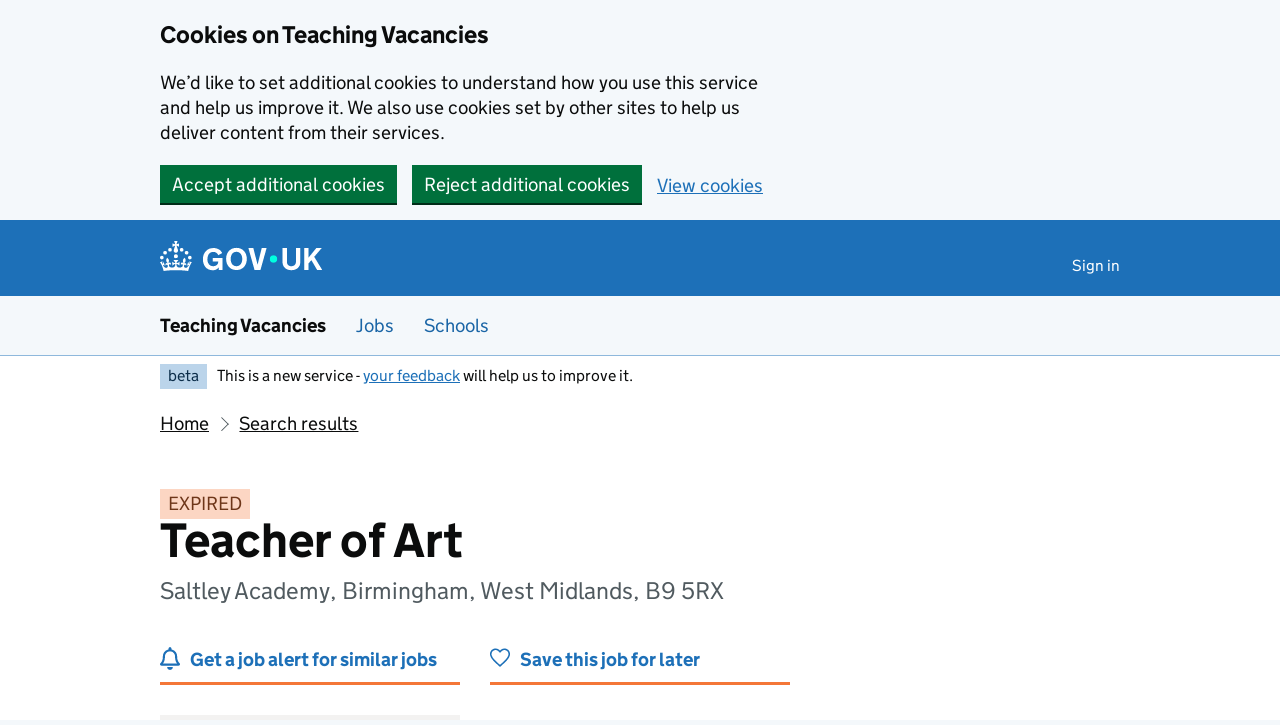

--- FILE ---
content_type: text/html; charset=utf-8
request_url: https://teaching-vacancies.service.gov.uk/jobs/teacher-of-art-saltley-academy-birmingham-west-midlands
body_size: 41125
content:
<!DOCTYPE html><html class="govuk-template govuk-template--rebranded app-html-class" lang="en"><head><meta charset="utf-8" /><meta content="Teacher of Art job from Saltley Academy. Apply by 29 Feb 2024." name="description" /><meta content="width=device-width, initial-scale=1" name="viewport" /><meta content="#0B0C0C" name="theme-color" /><meta content="noindex" name="robots" /><meta content="https://teaching-vacancies.service.gov.uk/jobs/teacher-of-art-saltley-academy-birmingham-west-midlands" property="og:url" /><meta content="article" property="og:type" /><meta content="Teacher of Art - Saltley Academy" property="og:title" /><meta content="Teacher of Art job from Saltley Academy. Apply by 29 Feb 2024." property="og:description" /><meta content="/assets/og_image-99e36163.png" property="og:image" /><meta content="summary" name="twitter:card" /><meta content="Teacher of Art - Saltley Academy" name="twitter:title" /><meta content="Teacher of Art job from Saltley Academy. Apply by 29 Feb 2024." name="twitter:description" /><meta content="https://teaching-vacancies.service.gov.uk/assets/TVS-logo-ff9b8002.png" name="twitter:image" /><link href="/assets/rebrand/images/favicon-742a7e82.ico" rel="shortcut icon" sizes="48x48" /><link href="/assets/rebrand/images/favicon-c0e1ade5.svg" rel="icon" sizes="any" type="image/svg+xml" /><link color="#0b0c0c" href="/assets/rebrand/images/govuk-icon-mask-70c35cce.svg" rel="mask-icon" /><link href="/assets/rebrand/images/govuk-icon-180-6a2c8dba.png" rel="apple-touch-icon" /><title>Teacher of Art - Saltley Academy - Teaching Vacancies - GOV.UK</title><link rel="stylesheet" href="/assets/application-202b4585.css" media="all" /><meta name="csrf-param" content="authenticity_token" />
<meta name="csrf-token" content="Zayfrix2z9ij9Yn1-pVm4TOHYGBNM8NboXIKo9o3gnav8YUVt-xu2G-16x_SuM9o-4GMMvf32ZOSgfAa_qJ3UA" /><script nonce="f4b148a464ac803a8f4bdf0c5ac21688">
//<![CDATA[
window.sentryConfig = { dsn: "https://8faf01b445f74ea8bee1e6b31de72e00@o1144433.ingest.sentry.io/6328520", environment: "production", release: "ba0d958da0344694332f4e760dd5ae89231feae5" };
//]]>
</script></head><body class="govuk-template__body jobseeker vacancies_show"><a class="govuk-skip-link" data-module="govuk-skip-link" href="#main-content">Skip to main content</a><div class="cookies-banner-component" data-controller="cookies-banner"><div role="region" aria-label="Cookie banner" data-nosnippet="true" class="govuk-cookie-banner govuk-!-display-none-print"><div class="govuk-cookie-banner__message govuk-width-container"><div class="govuk-grid-row"><div class="govuk-grid-column-two-thirds"><h2 class="govuk-cookie-banner__heading govuk-heading-m">Cookies on Teaching Vacancies</h2><div class="govuk-cookie-banner__content"><p class="govuk-body">We’d like to set additional cookies to understand how you use this service and help us improve it. We also use cookies set by other sites to help us deliver content from their services.</p></div></div></div><div class="govuk-button-group"><form class="button_to" method="post" action="/cookies-preferences?cookies_consent=yes"><button class="govuk-button" data-module="govuk-button" data-action="click-&gt;cookies-banner#submit" new_tab="false" id="cookie-consent" type="submit">Accept additional cookies</button><input type="hidden" name="authenticity_token" value="XpdcRNPA26YDGhhV4OOMNSo5WW1T3rC1lahf81xEQCYxCdSU0Wu7M46M_T_LisuoAtUyN2g2GNezYqwywbZfdg" autocomplete="off" /></form><form class="button_to" method="post" action="/cookies-preferences?cookies_consent=no"><button class="govuk-button" data-module="govuk-button" data-action="click-&gt;cookies-banner#submit" new_tab="false" type="submit">Reject additional cookies</button><input type="hidden" name="authenticity_token" value="qsevhahfWB0D-BV9MfGrBlcDiw240Z9r6gD5_XtT9TbFWSdVqvQ4iI5u8BcamOybf-_gV4M5NwnMygo85qHqZg" autocomplete="off" /></form><a class="govuk-link" href="/cookies-preferences">View cookies</a></div></div></div><end></end></div><end></end><script nonce="f4b148a464ac803a8f4bdf0c5ac21688">
//<![CDATA[
document.body.className += ' js-enabled' + ('noModule' in HTMLScriptElement.prototype ? ' govuk-frontend-supported' : '');
//]]>
</script><header data-module="govuk-header" class="govuk-header govuk-header--full-width-border">
  <div class="govuk-header__container govuk-width-container">
    <div class="govuk-header__logo">
      <a class="govuk-header__link govuk-header__link--homepage" href="/">
          <svg
              focusable="false"
              role="img"
              xmlns="http://www.w3.org/2000/svg"
              viewBox="0 0 324 60"
              height="30"
              width="162"
              fill="currentcolor"
              class="govuk-header__logotype"
              aria-label="GOV.UK"
          >
            <title>GOV.UK</title>
            <g>
              <circle cx="20" cy="17.6" r="3.7"/>
              <circle cx="10.2" cy="23.5" r="3.7"/>
              <circle cx="3.7" cy="33.2" r="3.7"/>
              <circle cx="31.7" cy="30.6" r="3.7"/>
              <circle cx="43.3" cy="17.6" r="3.7"/>
              <circle cx="53.2" cy="23.5" r="3.7"/>
              <circle cx="59.7" cy="33.2" r="3.7"/>
              <circle cx="31.7" cy="30.6" r="3.7"/>
              <path d="M33.1,9.8c.2-.1.3-.3.5-.5l4.6,2.4v-6.8l-4.6,1.5c-.1-.2-.3-.3-.5-.5l1.9-5.9h-6.7l1.9,5.9c-.2.1-.3.3-.5.5l-4.6-1.5v6.8l4.6-2.4c.1.2.3.3.5.5l-2.6,8c-.9,2.8,1.2,5.7,4.1,5.7h0c3,0,5.1-2.9,4.1-5.7l-2.6-8ZM37,37.9s-3.4,3.8-4.1,6.1c2.2,0,4.2-.5,6.4-2.8l-.7,8.5c-2-2.8-4.4-4.1-5.7-3.8.1,3.1.5,6.7,5.8,7.2,3.7.3,6.7-1.5,7-3.8.4-2.6-2-4.3-3.7-1.6-1.4-4.5,2.4-6.1,4.9-3.2-1.9-4.5-1.8-7.7,2.4-10.9,3,4,2.6,7.3-1.2,11.1,2.4-1.3,6.2,0,4,4.6-1.2-2.8-3.7-2.2-4.2.2-.3,1.7.7,3.7,3,4.2,1.9.3,4.7-.9,7-5.9-1.3,0-2.4.7-3.9,1.7l2.4-8c.6,2.3,1.4,3.7,2.2,4.5.6-1.6.5-2.8,0-5.3l5,1.8c-2.6,3.6-5.2,8.7-7.3,17.5-7.4-1.1-15.7-1.7-24.5-1.7h0c-8.8,0-17.1.6-24.5,1.7-2.1-8.9-4.7-13.9-7.3-17.5l5-1.8c-.5,2.5-.6,3.7,0,5.3.8-.8,1.6-2.3,2.2-4.5l2.4,8c-1.5-1-2.6-1.7-3.9-1.7,2.3,5,5.2,6.2,7,5.9,2.3-.4,3.3-2.4,3-4.2-.5-2.4-3-3.1-4.2-.2-2.2-4.6,1.6-6,4-4.6-3.7-3.7-4.2-7.1-1.2-11.1,4.2,3.2,4.3,6.4,2.4,10.9,2.5-2.8,6.3-1.3,4.9,3.2-1.8-2.7-4.1-1-3.7,1.6.3,2.3,3.3,4.1,7,3.8,5.4-.5,5.7-4.2,5.8-7.2-1.3-.2-3.7,1-5.7,3.8l-.7-8.5c2.2,2.3,4.2,2.7,6.4,2.8-.7-2.3-4.1-6.1-4.1-6.1h10.6,0Z"/>
            </g>
            <circle class="govuk-logo-dot" cx="227" cy="36" r="7.3"/>
            <path d="M94.7,36.1c0,1.9.2,3.6.7,5.4.5,1.7,1.2,3.2,2.1,4.5.9,1.3,2.2,2.4,3.6,3.2,1.5.8,3.2,1.2,5.3,1.2s3.6-.3,4.9-.9c1.3-.6,2.3-1.4,3.1-2.3.8-.9,1.3-2,1.6-3,.3-1.1.5-2.1.5-3v-.4h-11v-6.6h19.5v24h-7.7v-5.4c-.5.8-1.2,1.6-2,2.3-.8.7-1.7,1.3-2.7,1.8-1,.5-2.1.9-3.3,1.2-1.2.3-2.5.4-3.8.4-3.2,0-6-.6-8.4-1.7-2.5-1.1-4.5-2.7-6.2-4.7-1.7-2-3-4.4-3.8-7.1-.9-2.7-1.3-5.6-1.3-8.7s.5-6,1.5-8.7,2.4-5.1,4.2-7.1c1.8-2,4-3.6,6.5-4.7s5.4-1.7,8.6-1.7,4,.2,5.9.7c1.8.5,3.5,1.1,5.1,2,1.5.9,2.9,1.9,4,3.2,1.2,1.2,2.1,2.6,2.8,4.1l-7.7,4.3c-.5-.9-1-1.8-1.6-2.6-.6-.8-1.3-1.5-2.2-2.1-.8-.6-1.7-1-2.8-1.4-1-.3-2.2-.5-3.5-.5-2,0-3.8.4-5.3,1.2s-2.7,1.9-3.6,3.2c-.9,1.3-1.7,2.8-2.1,4.6s-.7,3.5-.7,5.3v.3h0ZM152.9,13.7c3.2,0,6.1.6,8.7,1.7,2.6,1.2,4.7,2.7,6.5,4.7,1.8,2,3.1,4.4,4.1,7.1s1.4,5.6,1.4,8.7-.5,6-1.4,8.7c-.9,2.7-2.3,5.1-4.1,7.1s-4,3.6-6.5,4.7c-2.6,1.1-5.5,1.7-8.7,1.7s-6.1-.6-8.7-1.7c-2.6-1.1-4.7-2.7-6.5-4.7-1.8-2-3.1-4.4-4.1-7.1-.9-2.7-1.4-5.6-1.4-8.7s.5-6,1.4-8.7,2.3-5.1,4.1-7.1c1.8-2,4-3.6,6.5-4.7s5.4-1.7,8.7-1.7h0ZM152.9,50.4c1.9,0,3.6-.4,5-1.1,1.4-.7,2.7-1.7,3.6-3,1-1.3,1.7-2.8,2.2-4.5.5-1.7.8-3.6.8-5.7v-.2c0-2-.3-3.9-.8-5.7-.5-1.7-1.3-3.3-2.2-4.5-1-1.3-2.2-2.3-3.6-3-1.4-.7-3.1-1.1-5-1.1s-3.6.4-5,1.1c-1.5.7-2.7,1.7-3.6,3s-1.7,2.8-2.2,4.5c-.5,1.7-.8,3.6-.8,5.7v.2c0,2.1.3,4,.8,5.7.5,1.7,1.2,3.2,2.2,4.5,1,1.3,2.2,2.3,3.6,3,1.5.7,3.1,1.1,5,1.1ZM189.1,58l-12.3-44h9.8l8.4,32.9h.3l8.2-32.9h9.7l-12.3,44M262.9,50.4c1.3,0,2.5-.2,3.6-.6,1.1-.4,2-.9,2.8-1.7.8-.8,1.4-1.7,1.9-2.9.5-1.2.7-2.5.7-4.1V14h8.6v28.5c0,2.4-.4,4.6-1.3,6.6-.9,2-2.1,3.6-3.7,5-1.6,1.4-3.4,2.4-5.6,3.2-2.2.7-4.5,1.1-7.1,1.1s-4.9-.4-7.1-1.1c-2.2-.7-4-1.8-5.6-3.2s-2.8-3-3.7-5c-.9-2-1.3-4.1-1.3-6.6V14h8.7v27.2c0,1.6.2,2.9.7,4.1.5,1.2,1.1,2.1,1.9,2.9.8.8,1.7,1.3,2.8,1.7s2.3.6,3.6.6h0ZM288.5,14h8.7v19.1l15.5-19.1h10.8l-15.1,17.6,16.1,26.4h-10.2l-11.5-19.7-5.6,6.3v13.5h-8.7"/>
          </svg>
</a>    </div>

      <div class="govuk-header__content">

          <nav class="govuk-header__navigation" aria-label="Top Menu">
            <button type="button" class="govuk-header__menu-button govuk-js-header-toggle" hidden="hidden" aria-controls="navigation" aria-label="Show or hide menu">Menu</button>
            <ul id="navigation" class="govuk-header__navigation-list">
                <li class="govuk-header__navigation-item"><a class="govuk-header__link" href="/pages/sign-in">Sign in</a></li>
            </ul>
</nav>      </div>
</div></header><section aria-label="Service information" class="govuk-service-navigation" data-module="govuk-service-navigation"><div class="govuk-width-container"><div class="govuk-service-navigation__container"><span class="govuk-service-navigation__service-name"><span class="govuk-service-navigation__text">Teaching Vacancies</span></span><nav aria-label="Menu" class="govuk-service-navigation__wrapper"><button type="button" class="govuk-service-navigation__toggle govuk-js-service-navigation-toggle" aria-controls="navigation" hidden="hidden">Menu</button><ul id="navigation" class="govuk-service-navigation__list"><li class="govuk-service-navigation__item"><a class="govuk-service-navigation__link" aria-current="true" href="/jobs">Jobs</a></li><li class="govuk-service-navigation__item"><a class="govuk-service-navigation__link" aria-current="true" href="/schools">Schools</a></li></ul></nav></div></div></section><div class="govuk-width-container"><div class="govuk-phase-banner govuk-!-display-none-print" role="complementary" aria-label="Beta notification">
  <p class="govuk-phase-banner__content">
    <strong class="govuk-tag govuk-phase-banner__content__tag">beta</strong>
    <span class="govuk-phase-banner__text"><span class="govuk-phase-banner__text">This is a new service - <a class="govuk-link" href="/feedback/new">your feedback</a> will help us to improve it.</span></span>
  </p>
</div></div><div class="govuk-width-container"><nav aria-label="Breadcrumbs" class="govuk-breadcrumbs"><div class="govuk-breadcrumbs">
  <ol class="govuk-breadcrumbs__list">
      <li class="govuk-breadcrumbs__list-item"><a class="govuk-breadcrumbs__link" href="/">Home</a></li>
      <li class="govuk-breadcrumbs__list-item"><a class="govuk-breadcrumbs__link" href="/jobs">Search results</a></li>
  </ol>
</div></nav><main class="govuk-main-wrapper govuk-main-wrapper--auto-spacing" id="main-content" role="main"><strong class="govuk-tag govuk-tag--orange">EXPIRED</strong><div class="header-with-logo govuk-!-margin-bottom-5"><div class="header-with-logo-title"><h1 class="govuk-heading-xl govuk-!-margin-bottom-2">Teacher of Art</h1><span class="govuk-caption-l govuk-!-margin-top-0">Saltley Academy, Birmingham, West Midlands, B9 5RX</span></div></div><div class="govuk-grid-row banner-buttons"><div class="govuk-grid-column-one-third"><form class="banner-button-component" method="get" action="/subscriptions/new"><button class="banner-button-component__button icon icon--left icon--alert-blue" type="submit">Get a job alert for similar jobs</button><input type="hidden" name="search_criteria[ect_statuses][]" value="ect_suitable" autocomplete="off" /><input type="hidden" name="search_criteria[location]" value="B9 5RX" autocomplete="off" /><input type="hidden" name="search_criteria[phases][]" value="secondary" autocomplete="off" /><input type="hidden" name="search_criteria[radius]" value="25" autocomplete="off" /><input type="hidden" name="search_criteria[subjects][]" value="Art &amp; Design" autocomplete="off" /><input type="hidden" name="search_criteria[teaching_job_roles][]" value="teacher" autocomplete="off" /><input type="hidden" name="vacancy_id" value="161415e9-6035-4c7d-b3b7-9d407378a08e" autocomplete="off" /></form></div><div class="govuk-grid-column-one-third"><form class="banner-button-component" method="get" action="/jobseekers/161415e9-6035-4c7d-b3b7-9d407378a08e/saved_job/new"><button class="banner-button-component__button icon icon--left icon--save" type="submit">Save this job for later</button></form></div></div><div class="govuk-grid-row govuk-!-margin-top-6"><div class="govuk-grid-column-one-third"><div class="timeline-component"><h2 class="timeline-component__heading govuk-heading-s">This job expired on <span class='govuk-!-font-weight-regular'>29 February 2024</h2><ul class="timeline-component__items"><li class="timeline-component__item"><h3 class="timeline-component__key govuk-heading-s">Start date details</h3><p class="timeline-component__value govuk-body">September 2024</p></li><li class="timeline-component__item"><h3 class="timeline-component__key govuk-heading-s">Closing date</h3><p class="timeline-component__value govuk-body">29 February 2024 at 9am</p></li><li class="timeline-component__item"><h3 class="timeline-component__key govuk-heading-s">Date listed</h3><p class="timeline-component__value govuk-body">30 January 2024</p></li></ul></div></div><div class="govuk-grid-column-two-thirds"><section class="govuk-!-margin-bottom-5" id="job-details"><h2 class="govuk-heading-l heading--border-bottom">Job details</h2><dl class="govuk-summary-list"><div class="govuk-summary-list__row"><dt class="govuk-summary-list__key"><h3 class="govuk-heading-s govuk-!-margin-bottom-0">Job role</h3></dt><dd class="govuk-summary-list__value"><ul class="govuk-list"><li><span>Teacher</span></li><li><a class="govuk-link govuk-link--text-colour" href="/ect-suitable-jobs"><span class="govuk-visually-hidden">View all </span>Suitable for early career teachers<span class="govuk-visually-hidden">jobs</span></a></li></ul></dd></div><div class="govuk-summary-list__row"><dt class="govuk-summary-list__key"><h3 class="govuk-heading-s govuk-!-margin-bottom-0">Visa sponsorship</h3></dt><dd class="govuk-summary-list__value">Visas cannot be sponsored</dd></div><div class="govuk-summary-list__row"><dt class="govuk-summary-list__key"><h3 class="govuk-heading-s govuk-!-margin-bottom-0">Subject</h3></dt><dd class="govuk-summary-list__value">Art &amp; Design</dd></div><div class="govuk-summary-list__row"><dt class="govuk-summary-list__key"><h3 class="govuk-heading-s govuk-!-margin-bottom-0">Working pattern</h3></dt><dd class="govuk-summary-list__value">Full time</dd></div><div class="govuk-summary-list__row"><dt class="govuk-summary-list__key"><h3 class="govuk-heading-s govuk-!-margin-bottom-0">Contract type</h3></dt><dd class="govuk-summary-list__value">Permanent</dd></div><div class="govuk-summary-list__row"><dt class="govuk-summary-list__key"><h3 class="govuk-heading-s govuk-!-margin-bottom-0">Full-time equivalent salary</h3></dt><dd class="govuk-summary-list__value">Main Scale / UPS</dd></div></dl><h2 class="govuk-heading-m">Teacher of Art job summary</h2><div class="govuk-body editor-rendered-content"><p><p>Are you an experienced teacher with a passion for Art education and a proven track record of success, looking for a new challenge? Saltley Academy has a fantastic opportunity for a talented individual to join our Arts team.</p><p>We are seeking to appoint a highly motivated, dedicated and inspirational individual who is passionate about Art. The successful candidate will be joining the Academy at an exciting time as we continue to grow the department and add more Arts subjects to the curriculum.</p><p>We have a fantastic opportunity for a full time Art teacher. You will be passionate about education and how you can use your skills and experience to challenge students to achieve. We are looking for a committed teacher; someone who can join our excellent team of committed practitioners dedicated to improving the attainment and wellbeing of their students.</p><p>Our ideal candidate will be an outstanding practitioner with a strong commitment to improving pupils’ lives in an Academy with high levels of disadvantage. You will be an excellent communicator, a team player who is able to work under pressure and effectively engage pupils and staff. They will have in depth knowledge of the elements of Art, and be willing to further develop the extracurricular provision, providing rich Art opportunities and supporting on many whole school events.</p><p>Art is an established subject at Saltley Academy, currently taught at key stage 3 and key stage 4. We are a well-resourced department and have 4 large Art classrooms. We hope to continue to provide opportunities for pupils to create outside of the classroom and seek an Art teacher that will engage and excite our pupils through a high quality extra-curricular provision. </p><p>Washwood Heath Multi Academy Trust is committed to the development of all staff. Within the Trust, there is a family of 7 schools (one All-Through, two secondaries and four primaries) serving the East of Birmingham. We believe that we are stronger working in partnership to serve the children and families of our community.</p><p> </p><p>In return, we will offer you:</p><p>- A collaborative and inclusive culture, where team members will upskill you and give you regular opportunities to learn from each other in a safe and collaborative environment, both within your schools and Trust-wide.</p><p>- An opportunity to undertake structured CPD via access to the National College online CPD platform and/or apprenticeships such as Level 7 Senior Leaders Masters, with regular twilights.</p><p>- Access to Career Pathways and Pledge to help you plan for and make your goals a reality via our Professional Growth and Performance (PPG) process.</p><p>- A wellbeing culture, with paid and unpaid time off to support life events via our Life Leave Policy, access to a Wellbeing Champion and the opportunity to participate in our annual staff wellbeing survey with Edurio, so we know and can respond to views.</p><p>- Access to 24/7 Employee Assistance Programme (EAP), which includes confidential counselling, access to wellbeing advice and a lifestyle app called “My Possible Self”.</p><p>- Access to a suite of supportive policies, such as Life Leave, Wellbeing, Career Break and Family Friendly.</p><p>- Access to a generous pension scheme known as the Teachers’ Pension Scheme (LGPS).</p><p>- Access to a comprehensive employee rewards package including Long Service Awards, Employee Referral Scheme, Cycle to Work Scheme and contribution to glasses and eye-sight tests for eligible display screen users.</p><p>- Opportunity to be part of key Trust-wide collaborative groups such as the Equality, Diversity and Inclusion (EDI working group) and Wellbeing working groups, including menopause support and neurodiversity support.</p><p>- Onsite parking at all schools.</p><p>If you can demonstrate that you possess the necessary experience, knowledge and qualifications and aspire to our vision and values then we would like to hear from you. </p><p>Unfortunately, we cannot allow any visits the school prior to submitting your application, but if you have any questions please contact us</p><p>NB - CVs will not be accepted</p><p> </p><p>We value our people and are dedicated to making sure that everybody feels empowered to bring their authentic self to work. We have an outstanding opportunity to work at Saltley Academy as a Teacher</p><p>We promise to treat all candidates fairly, consistently and with respect throughout the application, assessment, and selection process.</p><p>We are also “happy to talk flexible working” subject to the operational requirements of the role.</p><p>This post is exempt from the Rehabilitation of Offenders Act 1974 and the amendments to the Exceptions Order 1975, 2013 and 2020. Which means that when applying for certain jobs and activities certain spent convictions and cautions are ‘protected’, so they do not need to be disclosed to employers, and if they are disclosed, employers cannot take them into account. Further information about filtering offences can be found in the <a>DBS filtering guide</a>.</p><p>This post is covered by Part 7 of the Immigration Act (2016) and therefore the ability to speak fluent spoken English is an essential requirement for this role.</p><p>Saltley Academy is committed to safeguarding and promoting the welfare of children and young people and expects all staff to share this commitment. An enhanced DBS check is required for all successful applicants.</p><p>Please <a>click here </a>to refer to our Privacy Notice for Candidate</p></p></div><h2 class="govuk-heading-m">Further information about the job</h2><div class="govuk_body">The candidate will be required to undergo a full enhanced DBS check and must be eligible to work in the UK.</div><div class="govuk-inset-text">Visas cannot be sponsored.</div><div class="govuk-body">If you're interested in teaching or training to teach in England as an international citizen, we can <a class="govuk-link" data-controller="tracked-link" data-action="click-&gt;tracked-link#track auxclick-&gt;tracked-link#track contextmenu-&gt;tracked-link#track" data-tracked-link-target="link" data-link-type="international_teacher_advice_link_job_listing" href="https://getintoteaching.education.gov.uk/non-uk-teachers">help you understand your next steps</a>.</div><div class="govuk-body"></div><h2 class="govuk-heading-m">Commitment to safeguarding</h2><div class="govuk-body"><p>Our organisation is committed to safeguarding and promoting the welfare of children, young people and vulnerable adults. We expect all staff, volunteers and trustees to share this commitment.</p>

<p>Our recruitment process follows the keeping children safe in education guidance.</p>

<p>Offers of employment may be subject to the following checks (where relevant):
<br />childcare disqualification
<br />Disclosure and Barring Service (DBS)
<br />medical
<br />online and social media
<br />prohibition from teaching
<br />right to work
<br />satisfactory references
<br />suitability to work with children</p>

<p>You must tell us about any unspent conviction, cautions, reprimands or warnings under the Rehabilitation of Offenders Act 1974 (Exceptions) Order 1975.</p></div><div class="govuk-inset-text govuk-!-font-weight-bold">This job post has expired.</div></section><section id="school-overview"><h2 class="govuk-heading-l heading--border-bottom">About Saltley Academy</h2><dl class="govuk-summary-list"><div class="govuk-summary-list__row"><dt class="govuk-summary-list__key">School type</dt><dd class="govuk-summary-list__value">Academy, ages 11 to 16</dd></div><div class="govuk-summary-list__row"><dt class="govuk-summary-list__key">Education phase</dt><dd class="govuk-summary-list__value">Secondary school</dd></div><div class="govuk-summary-list__row"><dt class="govuk-summary-list__key">School size</dt><dd class="govuk-summary-list__value">1380 pupils enrolled</dd></div><div class="govuk-summary-list__row"><dt class="govuk-summary-list__key">Age range</dt><dd class="govuk-summary-list__value">11 to 16</dd></div><div class="govuk-summary-list__row"><dt class="govuk-summary-list__key">Ofsted report</dt><dd class="govuk-summary-list__value"><a class="govuk-link wordwrap" data-controller="tracked-link" data-action="click-&gt;tracked-link#track auxclick-&gt;tracked-link#track contextmenu-&gt;tracked-link#track" data-tracked-link-target="link" data-link-type="ofsted_report" data-link-subject="161415e9-6035-4c7d-b3b7-9d407378a08e" href="https://reports.ofsted.gov.uk/oxedu_providers/full/(urn)/141668">View Ofsted report</a></dd></div><div class="govuk-summary-list__row"><dt class="govuk-summary-list__key">School website</dt><dd class="govuk-summary-list__value"><a class="govuk-link wordwrap" data-controller="tracked-link" data-action="click-&gt;tracked-link#track auxclick-&gt;tracked-link#track contextmenu-&gt;tracked-link#track" data-tracked-link-target="link" data-link-type="school_website" data-link-subject="161415e9-6035-4c7d-b3b7-9d407378a08e" href="http://www.saltley.academy">Saltley Academy website</a></dd></div><div class="govuk-summary-list__row"><dt class="govuk-summary-list__key">See more jobs</dt><dd class="govuk-summary-list__value"><a class="govuk-link" href="/organisations/saltley-academy">teaching-vacancies.service.gov.uk/organisations/saltley-academy</a></dd></div></dl><p class="govuk-body"><p>About Our School</p>

<p>We are proud not just of our examination results, but also our commitment to valuing each individual/pupil, celebrating all the cultures of our city and country and being the best we can be.</p>

<p>Our ‘Academy Pledge’ as a Rights Respecting School is as follows; “Saltley Academy is founded on the principle of all respecting the dignity and rights of each and every individual. Respectful relationships are at the core of this learning community, which will enable our young people to respect all whom they meet and to understand and develop the skills they need to embrace the responsibilities of being an outstanding learner and an active, contributing and content citizen.”</p>

<p>Location: Saltley Academy, [Birmingham]</p></p><section id="school-location"><h3 class="govuk-heading-l heading--border-bottom">School location</h3><div class="map-component" data-controller="map map-sidebar" data-action="map-sidebar:closed-&gt;map#focusMarker map-sidebar:opened-&gt;map#focusMarker map:sidebar:update-&gt;map-sidebar#update map:sidebar:focus-&gt;map-sidebar#focus map:interaction-&gt;map-sidebar#blur map:interaction-&gt;map#blurMarker"><div class="markers" data-map-target="markers" data-marker-tracking="{&quot;link&quot;:&quot;school_website_from_map&quot;}"><div class="markers__marker" data-id="161415e9-6035-4c7d-b3b7-9d407378a08e" data-map-target="marker" data-marker-type="organisation" data-parent-id="c545b343-8bac-4a22-8362-c91f95c32ab3" data-point="{&quot;type&quot;:&quot;Point&quot;,&quot;coordinates&quot;:[-1.8319833193275885,52.483942747409074]}"></div></div><div class="map-component__container"><div class="sidebar-component" data-map-sidebar-target="container" tabindex="-1"><div class="sidebar-component__content" data-map-sidebar-target="content"></div><button class="sidebar-component__close icon icon--close govuk-body-s" data-action="click-&gt;map-sidebar#close" data-map-sidebar-target="close" type="button">Close</button></div><div class="map-component__map" id="map" role="presentation"></div></div></div></section></section><section class="similar-jobs"><h3 class="govuk-heading-m">Similar jobs nearby</h3><div class="govuk-grid-row govuk-!-margin-left-0"></div></section><section><p class="icon icon--left icon--alert-blue"><a class="govuk-link" href="/subscriptions/new?search_criteria%5Bect_statuses%5D%5B%5D=ect_suitable&amp;search_criteria%5Blocation%5D=B9+5RX&amp;search_criteria%5Bphases%5D%5B%5D=secondary&amp;search_criteria%5Bradius%5D=25&amp;search_criteria%5Bsubjects%5D%5B%5D=Art+%26+Design&amp;search_criteria%5Bteaching_job_roles%5D%5B%5D=teacher&amp;vacancy_id=161415e9-6035-4c7d-b3b7-9d407378a08e">Get a job alert</a> when similar jobs are listed</p></section><section><p class="icon icon--left icon--map-blue">Find more school jobs in <a class="govuk-link" href="/teaching-jobs-in-birmingham">Birmingham</a> and <a class="govuk-link" href="/teaching-jobs-in-west-midlands">West Midlands</a></p></section></div></div><script class="jobref" type="application/ld+json">{"@context":"http://schema.org","@type":"JobPosting","title":"Teacher of Art","jobBenefits":null,"datePosted":"2024-01-30","description":"\u003cp\u003eAre you an experienced teacher with a passion for Art education and a proven track record of success, looking for a new challenge? Saltley Academy has a fantastic opportunity for a talented individual to join our Arts team.\u003cp\u003eWe are seeking to appoint a highly motivated, dedicated and inspirational individual who is passionate about Art. The successful candidate will be joining the Academy at an exciting time as we continue to grow the department and add more Arts subjects to the curriculum.\u003cp\u003eWe have a fantastic opportunity for a full time Art teacher. You will be passionate about education and how you can use your skills and experience to challenge students to achieve. We are looking for a committed teacher; someone who can join our excellent team of committed practitioners dedicated to improving the attainment and wellbeing of their students.\u003c/p\u003e\u003cp\u003eOur ideal candidate will be an outstanding practitioner with a strong commitment to improving pupils’ lives in an Academy with high levels of disadvantage. You will be an excellent communicator, a team player who is able to work under pressure and effectively engage pupils and staff. They will have in depth knowledge of the elements of Art, and be willing to further develop the extracurricular provision, providing rich Art opportunities and supporting on many whole school events.\u003c/p\u003e\u003cp\u003eArt is an established subject at Saltley Academy, currently taught at key stage 3 and key stage 4. We are a well-resourced department and have 4 large Art classrooms. We hope to continue to provide opportunities for pupils to create outside of the classroom and seek an Art teacher that will engage and excite our pupils through a high quality extra-curricular provision. \u003c/p\u003e\u003cp\u003eWashwood Heath Multi Academy Trust is committed to the development of all staff. Within the Trust, there is a family of 7 schools (one All-Through, two secondaries and four primaries) serving the East of Birmingham. We believe that we are stronger working in partnership to serve the children and families of our community.\u003c/p\u003e\u003cp\u003e \u003cp\u003e\u003cb\u003eIn return, we will offer you:\u003c/b\u003e\u003c/p\u003e\u003cp\u003e- A collaborative and inclusive culture, where team members will upskill you and give you regular opportunities to learn from each other in a safe and collaborative environment, both within your schools and Trust-wide.\u003c/p\u003e\u003cp\u003e- An opportunity to undertake structured CPD via access to the National College online CPD platform and/or apprenticeships such as Level 7 Senior Leaders Masters, with regular twilights.\u003c/p\u003e\u003cp\u003e- Access to Career Pathways and Pledge to help you plan for and make your goals a reality via our Professional Growth and Performance (PPG) process.\u003c/p\u003e\u003cp\u003e- A wellbeing culture, with paid and unpaid time off to support life events via our Life Leave Policy, access to a Wellbeing Champion and the opportunity to participate in our annual staff wellbeing survey with Edurio, so we know and can respond to views.\u003c/p\u003e\u003cp\u003e- Access to 24/7 Employee Assistance Programme (EAP), which includes confidential counselling, access to wellbeing advice and a lifestyle app called “My Possible Self”.\u003c/p\u003e\u003cp\u003e- Access to a suite of supportive policies, such as Life Leave, Wellbeing, Career Break and Family Friendly.\u003c/p\u003e\u003cp\u003e- Access to a generous pension scheme known as the Teachers’ Pension Scheme (LGPS).\u003c/p\u003e\u003cp\u003e- Access to a comprehensive employee rewards package including Long Service Awards, Employee Referral Scheme, Cycle to Work Scheme and contribution to glasses and eye-sight tests for eligible display screen users.\u003c/p\u003e\u003cp\u003e- Opportunity to be part of key Trust-wide collaborative groups such as the Equality, Diversity and Inclusion (EDI working group) and Wellbeing working groups, including menopause support and neurodiversity support.\u003c/p\u003e\u003cp\u003e- Onsite parking at all schools.\u003c/p\u003e\u003cp\u003eIf you can demonstrate that you possess the necessary experience, knowledge and qualifications and aspire to our vision and values then we would like to hear from you. \u003c/p\u003e\u003cp\u003eUnfortunately, we cannot allow any visits the school prior to submitting your application, but if you have any questions please contact us\u003c/p\u003e\u003cp\u003e\u003cb\u003eNB - CVs will not be accepted\u003c/b\u003e\u003c/p\u003e\u003cp\u003e \u003cp\u003eWe value our people and are dedicated to making sure that everybody feels empowered to bring their authentic self to work. We have an outstanding opportunity to work at Saltley Academy as a Teacher\u003c/p\u003e\u003cp\u003eWe promise to treat all candidates fairly, consistently and with respect throughout the application, assessment, and selection process.\u003cp\u003eWe are also “happy to talk flexible working” subject to the operational requirements of the role.\u003c/p\u003e\u003cp\u003e\u003ci\u003eThis post is exempt from the Rehabilitation of Offenders Act 1974 and the amendments to the Exceptions Order 1975, 2013 and 2020. Which means that when applying for certain jobs and activities certain spent convictions and cautions are ‘protected’, so they do not need to be disclosed to employers, and if they are disclosed, employers cannot take them into account. Further information about filtering offences can be found in the \u003c/i\u003e\u003ca\u003e\u003ci\u003eDBS filtering guide\u003c/i\u003e\u003c/a\u003e\u003ci\u003e.\u003c/i\u003e\u003c/p\u003e\u003cp\u003e\u003ci\u003eThis post is covered by Part 7 of the Immigration Act (2016) and therefore the ability to speak fluent spoken English is an essential requirement for this role.\u003c/i\u003e\u003c/p\u003e\u003cp\u003e\u003ci\u003eSaltley Academy is committed to safeguarding and promoting the welfare of children and young people and expects all staff to share this commitment. An enhanced DBS check is required for all successful applicants.\u003c/i\u003e\u003cp\u003e\u003cb\u003ePlease\u003c/b\u003e\u003cb\u003e \u003c/b\u003e\u003ca\u003e\u003cb\u003eclick here\u003c/b\u003e\u003cb\u003e \u003c/b\u003e\u003c/a\u003e\u003cb\u003eto refer to our Privacy Notice for Candidate\u003c/b\u003e\u003c/p\u003e","occupationalCategory":"teacher","directApply":null,"employmentType":["FULL_TIME"],"industry":"Education","jobLocation":{"@type":"Place","address":{"@type":"PostalAddress","addressLocality":"Birmingham","addressRegion":"West Midlands","streetAddress":"Belchers Lane","postalCode":"B9 5RX","addressCountry":"GB"}},"baseSalary":{"@type":"MonetaryAmount","currency":"GBP","value":{"@type":"QuantitativeValue","value":"Main Scale / UPS","unitText":"YEAR"}},"url":"https://teaching-vacancies.service.gov.uk/jobs/teacher-of-art-saltley-academy-birmingham-west-midlands","hiringOrganization":{"@type":"Organization","name":"Saltley Academy","sameAs":"http://www.saltley.academy","identifier":"141668","description":null,"logo":"/assets/images/govuk-icon-180-685b6da0.png"},"validThrough":"2024-02-29T09:00:00+00:00"}</script></main></div><footer role="contentinfo" class="govuk-footer">
  <div class="govuk-width-container">
    <svg class="govuk-footer__crown" focusable="false" role="presentation" xmlns="http://www.w3.org/2000/svg" viewBox="0 0 64 60" height="30" width="32" fill="currentColor">
      <g>
        <circle cx="20" cy="17.6" r="3.7"/>
        <circle cx="10.2" cy="23.5" r="3.7"/>
        <circle cx="3.7" cy="33.2" r="3.7"/>
        <circle cx="31.7" cy="30.6" r="3.7"/>
        <circle cx="43.3" cy="17.6" r="3.7"/>
        <circle cx="53.2" cy="23.5" r="3.7"/>
        <circle cx="59.7" cy="33.2" r="3.7"/>
        <circle cx="31.7" cy="30.6" r="3.7"/>
        <path d="M33.1,9.8c.2-.1.3-.3.5-.5l4.6,2.4v-6.8l-4.6,1.5c-.1-.2-.3-.3-.5-.5l1.9-5.9h-6.7l1.9,5.9c-.2.1-.3.3-.5.5l-4.6-1.5v6.8l4.6-2.4c.1.2.3.3.5.5l-2.6,8c-.9,2.8,1.2,5.7,4.1,5.7h0c3,0,5.1-2.9,4.1-5.7l-2.6-8ZM37,37.9s-3.4,3.8-4.1,6.1c2.2,0,4.2-.5,6.4-2.8l-.7,8.5c-2-2.8-4.4-4.1-5.7-3.8.1,3.1.5,6.7,5.8,7.2,3.7.3,6.7-1.5,7-3.8.4-2.6-2-4.3-3.7-1.6-1.4-4.5,2.4-6.1,4.9-3.2-1.9-4.5-1.8-7.7,2.4-10.9,3,4,2.6,7.3-1.2,11.1,2.4-1.3,6.2,0,4,4.6-1.2-2.8-3.7-2.2-4.2.2-.3,1.7.7,3.7,3,4.2,1.9.3,4.7-.9,7-5.9-1.3,0-2.4.7-3.9,1.7l2.4-8c.6,2.3,1.4,3.7,2.2,4.5.6-1.6.5-2.8,0-5.3l5,1.8c-2.6,3.6-5.2,8.7-7.3,17.5-7.4-1.1-15.7-1.7-24.5-1.7h0c-8.8,0-17.1.6-24.5,1.7-2.1-8.9-4.7-13.9-7.3-17.5l5-1.8c-.5,2.5-.6,3.7,0,5.3.8-.8,1.6-2.3,2.2-4.5l2.4,8c-1.5-1-2.6-1.7-3.9-1.7,2.3,5,5.2,6.2,7,5.9,2.3-.4,3.3-2.4,3-4.2-.5-2.4-3-3.1-4.2-.2-2.2-4.6,1.6-6,4-4.6-3.7-3.7-4.2-7.1-1.2-11.1,4.2,3.2,4.3,6.4,2.4,10.9,2.5-2.8,6.3-1.3,4.9,3.2-1.8-2.7-4.1-1-3.7,1.6.3,2.3,3.3,4.1,7,3.8,5.4-.5,5.7-4.2,5.8-7.2-1.3-.2-3.7,1-5.7,3.8l-.7-8.5c2.2,2.3,4.2,2.7,6.4,2.8-.7-2.3-4.1-6.1-4.1-6.1h10.6,0Z"/>
      </g>
</svg>
      <div class="govuk-footer__navigation">
        <div class="govuk-grid-column-one-half"><div class="govuk-grid-row"><div class="govuk-grid-column-full"><h2 class="govuk-footer__heading govuk-heading-m">Jobseekers</h2><ul class="govuk-footer__list"><li class="govuk-footer__list-item"><a class="govuk-footer__link" href="/jobseekers/sign-in">Jobseeker sign in</a></li><li class="govuk-footer__list-item"><a class="govuk-footer__link" href="https://teaching-vacancies.service.gov.uk/">Find a job</a></li><li class="govuk-footer__list-item"><a class="govuk-footer__link" href="/jobseeker-guides">Jobseeker guides</a></li><li class="govuk-footer__list-item"><a class="govuk-footer__link" href="/jobseeker-guides/return-to-teaching-in-england">Return to teaching</a></li><li class="govuk-footer__list-item"><a class="govuk-link govuk-footer__link" data-controller="tracked-link" data-action="click-&gt;tracked-link#track auxclick-&gt;tracked-link#track contextmenu-&gt;tracked-link#track" data-tracked-link-target="link" data-link-type="international_teacher_advice_link_footer" href="https://getintoteaching.education.gov.uk/non-uk-teachers">Teach in England if you trained overseas</a></li></ul></div></div></div><div class="govuk-grid-column-one-half"><div class="govuk-grid-row"><div class="govuk-grid-column-full"><h2 class="govuk-footer__heading govuk-heading-m">Hiring staff</h2><ul class="govuk-footer__list"><li class="govuk-footer__list-item"><a class="govuk-footer__link" href="/publishers/sign-in">Hiring staff sign in</a></li><li class="govuk-footer__list-item"><a class="govuk-footer__link" href="/get-help-hiring">Hiring guides</a></li></ul></div></div><div class="govuk-grid-row"><div class="govuk-grid-column-full"><h2 class="govuk-footer__heading govuk-heading-m">Support and feedback</h2><ul class="govuk-footer__list"><li class="govuk-footer__list-item"><a class="govuk-footer__link" href="/support_request/new">Get help or report a problem</a></li><li class="govuk-footer__list-item"><a class="govuk-footer__link" href="/feedback/new">Provide feedback on Teaching Vacancies</a></li></ul></div></div></div>
      </div>

      <hr class="govuk-footer__section-break">

    <div class="govuk-footer__meta">
        <div class="govuk-footer__meta-item govuk-footer__meta-item--grow">
            <h2 class="govuk-visually-hidden">Support links</h2>
            
            <ul class="govuk-footer__inline-list">
                <li class="govuk-footer__inline-list-item">
                  <a class="govuk-footer__link" href="/cookies-preferences">Cookies</a>
                </li>
                <li class="govuk-footer__inline-list-item">
                  <a class="govuk-footer__link" target="_blank" href="https://www.gov.uk/government/publications/privacy-information-education-providers-workforce-including-teachers/privacy-information-education-providers-workforce-including-teachers">Privacy policy</a>
                </li>
                <li class="govuk-footer__inline-list-item">
                  <a class="govuk-footer__link" href="/pages/terms-and-conditions">Terms and conditions</a>
                </li>
                <li class="govuk-footer__inline-list-item">
                  <a class="govuk-footer__link" href="/pages/accessibility">Accessibility</a>
                </li>
                <li class="govuk-footer__inline-list-item">
                  <a class="govuk-footer__link" href="/pages/savings-methodology">Savings methodology</a>
                </li>
                <li class="govuk-footer__inline-list-item">
                  <a class="govuk-footer__link" href="/pages/vision-statement">Vision statement</a>
                </li>
            </ul>
            


            <svg aria-hidden="true" focusable="false" class="govuk-footer__licence-logo" xmlns="http://www.w3.org/2000/svg" viewBox="0 0 483.2 195.7" height="17" width="41">
              <path fill="currentColor" d="M421.5 142.8V.1l-50.7 32.3v161.1h112.4v-50.7zm-122.3-9.6A47.12 47.12 0 0 1 221 97.8c0-26 21.1-47.1 47.1-47.1 16.7 0 31.4 8.7 39.7 21.8l42.7-27.2A97.63 97.63 0 0 0 268.1 0c-36.5 0-68.3 20.1-85.1 49.7A98 98 0 0 0 97.8 0C43.9 0 0 43.9 0 97.8s43.9 97.8 97.8 97.8c36.5 0 68.3-20.1 85.1-49.7a97.76 97.76 0 0 0 149.6 25.4l19.4 22.2h3v-87.8h-80l24.3 27.5zM97.8 145c-26 0-47.1-21.1-47.1-47.1s21.1-47.1 47.1-47.1 47.2 21 47.2 47S123.8 145 97.8 145"/>
            </svg>

            <span class="govuk-footer__licence-description">All content is available under the <a class="govuk-footer__link" href="https://www.nationalarchives.gov.uk/doc/open-government-licence/version/3/">Open Government Licence v3.0</a>, except where otherwise stated</span>
        </div>

        <div class="govuk-footer__meta-item"><a class="govuk-footer__link govuk-footer__copyright-logo" href="https://www.nationalarchives.gov.uk/information-management/re-using-public-sector-information/uk-government-licensing-framework/crown-copyright/">© Crown copyright</a></div>
</div></div></footer><script src="https://www.gstatic.com/charts/loader.js"></script><script src="/assets/application-b553b46b.js" defer="defer"></script></body></html>